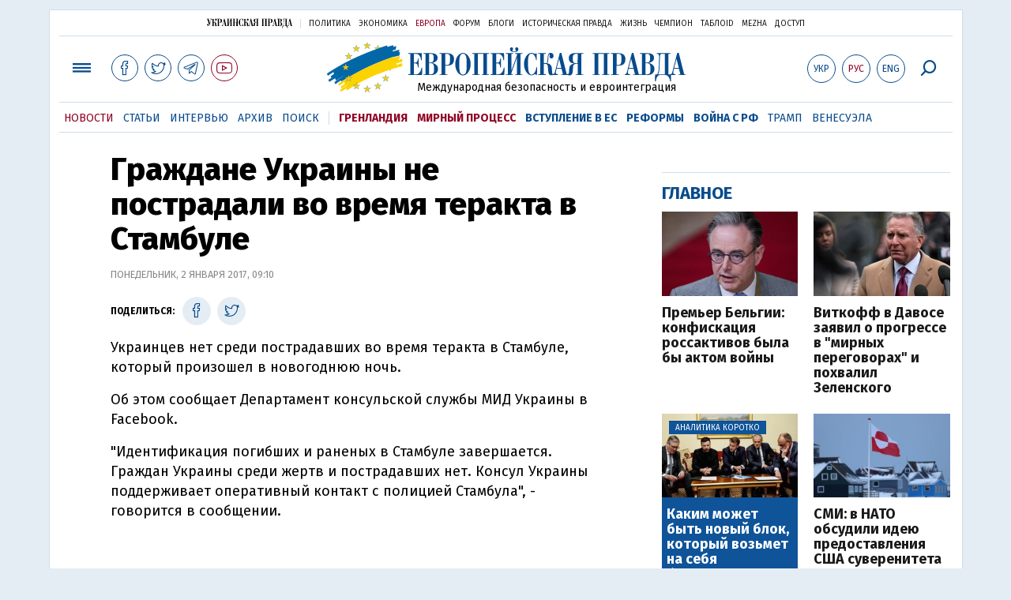

--- FILE ---
content_type: text/html; charset=utf-8
request_url: https://www.eurointegration.com.ua/rus/news/2017/01/2/7059712/
body_size: 7606
content:
<!doctype html><html lang="ru"><head><script async src="https://cdn.onthe.io/io.js/BatfCWqbjmxr"></script>
<script>window._io_config=window._io_config||{},window._io_config["0.2.0"]=window._io_config["0.2.0"]||[],window._io_config["0.2.0"].push({page_url:"https://www.eurointegration.com.ua/rus/news/2017/01/2/7059712/",page_url_canonical:"/news/2017/01/2/7059712/",page_title:"Граждане Украины не пострадали во время теракта в Стамбуле",page_type:"article",page_language:"ru",article_authors:[],article_categories:[],article_subcategories:[],article_type:"news",article_word_count:"82",article_publication_date:"Mon, 02 Jan 2017 09:10:45 +0200"})</script><title>Граждане Украины не пострадали во время теракта в Стамбуле | Европейская правда</title><meta name="viewport" content="width=device-width,initial-scale=1,maximum-scale=1,user-scalable=yes"><link href="https://fonts.googleapis.com/css?family=Fira+Sans:400,400i,700,700i,800,800i&amp;subset=cyrillic" rel="stylesheet"><link rel="stylesheet" href="/misc/v3/index.css?v=26"><link rel="stylesheet" href="/misc/v3/responsive.css?v=18"><script src="/misc/v3/jquery-1.9.1.min.js"></script>
<script src="/misc/v3/common.js?v=11"></script>
<script src="/misc/v3/matchMedia.js"></script>
<script src="/misc/v3/endless_rus.js?v=3"></script><meta name="google-site-verification" content="tWwp9J-eMNf-6HWgQzkKELIHtAw9jQO63DHPWqBo-rc"><meta name="robots" content="index,follow"><link rel="canonical" href="https://www.eurointegration.com.ua/rus/news/2017/01/2/7059712/"><link rel="amphtml" href="https://www.eurointegration.com.ua/rus/news/2017/01/2/7059712/index.amp"><link rel="alternate" href="https://www.eurointegration.com.ua/rus/news/2017/01/2/7059712/" hreflang="ru"><link rel="alternate" href="https://www.eurointegration.com.ua/news/2017/01/2/7059712/" hreflang="uk"><meta property="og:title" content="Граждане Украины не пострадали во время теракта в Стамбуле"><meta property="og:type" content="politician"><meta property="og:url" content="https://www.eurointegration.com.ua/rus/news/2017/01/2/7059712/"><meta property="og:image" content="https://img.eurointegration.com.ua/images/fblogo.gif"><meta property="og:site_name" content="Европейская правда"><meta property="fb:app_id" content="552500884859152"><meta property="og:description" content="Украинцев нет среди пострадавших во время теракта в Стамбуле, который произошел в новогоднюю ночь."><meta name="twitter:card" content="summary_large_image"><meta name="twitter:site" content="@EuropeanPravda"><meta name="twitter:title" content="Граждане Украины не пострадали во время теракта в Стамбуле"><meta name="twitter:description" content="Украинцев нет среди пострадавших во время теракта в Стамбуле, который произошел в новогоднюю ночь."><meta name="twitter:image:src" content="https://img.eurointegration.com.ua/images/fblogo.gif"><script type="application/ld+json">{"@context":"https://schema.org","@type":"NewsArticle","headline":"Граждане Украины не пострадали во время теракта в Стамбуле","name":"Граждане Украины не пострадали во время теракта в Стамбуле","datePublished":"2017-01-02T09:10:45+02:00","dateModified":"2017-01-02T09:10:45+02:00","description":"Украинцев нет среди пострадавших во время теракта в Стамбуле, который произошел в новогоднюю ночь.","mainEntityOfPage":{"@type":"WebPage","@id":"https://www.eurointegration.com.ua/rus/news/2017/01/2/7059712/"},"author":{"@type":"Organization","name":"Европейская правда"},"image":{"@type":"ImageObject","url":"https://img.eurointegration.com.ua/images/euro-logo.png","width":1200,"height":674},"publisher":{"@type":"Organization","name":"Европейская правда","logo":{"@type":"ImageObject","url":"https://img.eurointegration.com.ua/images/publisher-euro-logo.png","width":445,"height":60}}}</script><link title type="application/rss+xml" rel="alternate" href="http://www.eurointegration.com.ua/rss/"><link rel="shortcut icon" href="/favicon.ico"><style>.thumb-wrap{position:relative;padding-bottom:56.25%;height:0;overflow:hidden}.thumb-wrap iframe{position:absolute;top:0;left:0;width:100%;height:100%;border-width:0;outline-width:0}.jc-right:before{content:"\e60e"}.jc-left:before{content:"\e60d"}</style><style type="text/css"><!--.zoomimg:after{background-image:url(https://www.eurointegration.com.ua/files/2/f/2f3dee0-zoom1.svg)!important}@media screen and (min-width:921px){.top_all_sections .top_menu__link:first-child{margin-left:12px;margin-right:12px}.top_options .top_options__item:last-child{margin-left:12px;margin-right:12px}}@media screen and (max-width:600px){.post__social__item{width:36px;min-width:36px}}@media screen and (min-width:780px) and (max-width:920px){.post__social__item{min-width:36px}}.layout_section_inner .content_column{width:95%}@media screen and (max-width:920px){.modal_local{top:98px!important}}.article_main .article__date{font:12px/1.3em fira sans,Arial,sans-serif}.article_img .article__media{margin-right:10px}@media screen and (max-width:920px){.layout_news_inner .right_column_content{display:none}}.article_story_grid .article__date{font:12px/1.3em fira sans,Arial,sans-serif}.article_main .article__subtitle{font:17px/1.1em fira sans,Arial,sans-serif}.article_story_grid .article__title a:after{margin:0 10px}.article_choice .article__title a:after{margin:0 10px}.label{font:22px/1em fira sans,Arial,sans-serif;font-weight:700}.common_content_articles .label{padding-bottom:14px}.news>div.article_img:first-child{margin-top:10px}.post__text ol{list-style:decimal;display:block;margin-block-start:0;margin-block-end:1em;margin-inline-start:0;margin-inline-end:0;padding-inline-start:20px;padding-left:32px}.post__text ol li{position:relative;padding:10px 0 10px 10px}.post__text ul{list-style:none;display:block;margin-block-start:0;margin-block-end:1em;margin-inline-start:0;margin-inline-end:0;padding-inline-start:20px}.post__text ul li{position:relative;padding:10px 0 10px 10px}.post__text ul li:before{content:'';width:9px;height:9px;border-radius:50%;background:#111;position:absolute;left:-18px;top:18px;z-index:2}.advtext_mob{display:block;font-family:proxima_nova_rgregular,Arial,sans-serif;font-size:9px;color:#bbb;text-transform:uppercase;text-align:left;margin-top:5px;margin-bottom:5px}@media screen and (min-width:500px){.advtext_mob{display:none}}.fb_iframe_widget_fluid_desktop,.fb_iframe_widget_fluid_desktop span,.fb_iframe_widget_fluid_desktop iframe{width:100%!important}@media screen and (max-width:920px){.article__topic{width:100%;padding:12px 0;float:none}}.modal-content{font-family:fira,Arial,sans-serif;font-weight:600}@media screen and (max-width:640px){.all-menu__additional{display:block;width:100%;margin-top:10px}.modal_local{overflow:auto;height:100vh}}@media screen and (min-width:1024px){.block_post_small{width:705px;margin:0 auto}}.post__photo img{width:100%;height:auto}.block_side_banner>*{display:none}.block_side_banner>*:not(script):not(style){display:block;margin:0 auto 15px}.post__text h3,.post__text h3 b,.post__text h3 strong,.header1,.header1 b,.header1 strong{font:25px/1.1em fira,Arial,sans-serif;font-weight:600;margin:15px 0 10px;text-align:left!important;background:0 0}.hl,.left_border{background:#e5edf4;padding:20px!important;margin:10px -15px;font-size:19px;line-height:1.3em}.hl_info{background:#fff;border:#cfddeb 1px solid;color:#444;padding:15px!important;margin:10px -15px 10px 15px;font-size:15px}.top_content_article .article_main{height:calc(100% – 15px)}.post__text h3,.post__text h3 b,.post__text h3 strong,.header1,.header1 b,.header1 strong{font:25px/1.1em fira sans,Arial,sans-serif}.post__service_bottom{margin-bottom:20px}.fh .layout_main{padding-top:25px}.header1,.header1 b,.header1 strong{font-weight:700}--></style><script>$(document).ready(function(){moveTopBanner()}),$(window).resize(function(){moveTopBanner()}).resize();function moveTopBanner(){var $div,mq=window.matchMedia("(min-width: 920px)");mq.matches?($div=$(".top_content > .unit_fpage-banner"),console.log("1"),$div.length&&($div.remove(),$div.eq(0).prependTo(".common_content_articles"))):($div=$(".common_content_articles > .unit_fpage-banner"),console.log("2"),$div.length&&($div.remove(),$div.eq(0).appendTo(".top_content")))}</script><style>.top_content .unit_fpage-banner{order:1;width:100%;padding-left:12px;padding-right:12px}</style><script>(function(i,s,o,g,r,a,m){i.GoogleAnalyticsObject=r,i[r]=i[r]||function(){(i[r].q=i[r].q||[]).push(arguments)},i[r].l=1*new Date,a=s.createElement(o),m=s.getElementsByTagName(o)[0],a.async=1,a.src=g,m.parentNode.insertBefore(a,m)})(window,document,"script","//www.google-analytics.com/analytics.js","ga"),ga("create","UA-554376-13","auto"),ga("send","pageview")</script><script async src="https://pagead2.googlesyndication.com/pagead/js/adsbygoogle.js?client=ca-pub-4177955927398446" crossorigin="anonymous"></script><style>.post__text h2{padding:18px 0 10px;font-size:30px;line-height:1.15em}@media screen and (max-width:480px){.post__text h2{font-size:24px}}</style></head><body><div class="unit_header-banner"></div><header class="header"><div class="layout"><nav class="block block_project_menu"><ul class="project_menu layout_width"><li class="project_menu__item"><a href="//www.pravda.com.ua/rus/" class="main_up_logo_rus">Украинская правда</a><li class="project_menu__item"><span class="project_menu__spacer"></span><li class="project_menu__item"><a href="//www.pravda.com.ua/rus/" class="project_menu__link">Политика</a><li class="project_menu__item"><a href="//www.epravda.com.ua/rus/" class="project_menu__link">Экономика</a><li class="project_menu__item"><a href="//www.eurointegration.com.ua/rus/" class="project_menu__link project_menu__link_active">Европа</a><li class="project_menu__item"><a href="//forum.pravda.com.ua" class="project_menu__link">Форум</a><li class="project_menu__item"><a href="//blogs.pravda.com.ua" class="project_menu__link">Блоги</a><li class="project_menu__item"><a href="//www.istpravda.com.ua" class="project_menu__link">Историческая правда</a><li class="project_menu__item"><a href="//life.pravda.com.ua" class="project_menu__link">Жизнь</a><li class="project_menu__item"><a href="//champion.com.ua" class="project_menu__link">Чемпион</a><li class="project_menu__item"><a href="//tabloid.pravda.com.ua" class="project_menu__link">ТаблоID</a><li class="project_menu__item"><a href="//mezha.media/" class="project_menu__link">Mezha</a><li class="project_menu__item"><a href="//dostup.pravda.com.ua" class="project_menu__link">Доступ</a></ul></nav><div class="header__content"><div class="layout__inner_head"><div class="top_all_sections"><a class="top_menu__link modal_menu_open menu-link" onclick=return!1><span class="icon-menu"></span></a>
<a href="https://www.facebook.com/eupravda" target="_blank" class="top__social__item"><span class="icon-facebook"></span></a>
<a href="https://twitter.com/EuropeanPravda" target="_blank" class="top__social__item"><span class="icon-twitter"></span></a>
<a href="https://t.me/EurointegrationComUA" target="_blank" class="top__social__item"><span class="icon-telegram"></span></a>
<a href="https://www.youtube.com/@EuroPravda" target="_blank" class="top__social__item top__social__item_red"><span class="icon-youtube"></span></a></div><div class="top_options"><a href="/news/2017/01/2/7059712/" class="top_options__item top_options__item_lang"><span class="options_text">Укр</span></a>
<a href="/rus/news/2017/01/2/7059712/" class="top_options__item top_options__item_active top_options__item_lang"><span class="options_text">Рус</span></a>
<a href="/eng/" class="top_options__item top_options__item_lang"><span class="options_text">Eng</span></a>
<a href="https://www.eurointegration.com.ua/rus/search/" onclick=return!1 class="top_options__item top_options__item_search modal_search_open search-link"><span class="icon-search"></span></a></div><div class="main_logo"><h1><a class="main_logo__link" href="/rus/"><span class="main_logo__symbol"></span><span class="main_logo__image_rus">Европейская правда</span></a></h1><div class="main_logo__description">Международная безопасность и евроинтеграция</div></div></div><div data-vr-zone="Mobile main menu" class="modal_menu modal_local"><div class="close-link-menu"><div><a onclick=return!1 href><span class="icon-close"></span></a></div></div><div class="layout"><div class="layout__inner"><div class="wide-nav"><ul class="all-menu__main"><li data-vr-contentbox="Новости" data-vr-contentbox-url="/rus/news/" class="all-menu__main__item"><a data-vr-headline href="/rus/news/" class="all-menu__main__link">Новости</a><li data-vr-contentbox="Темы" data-vr-contentbox-url="/rus/tags/" class="all-menu__main__item"><a data-vr-headline href="/rus/tags/" class="all-menu__main__link">Темы</a><li data-vr-contentbox="Статьи" data-vr-contentbox-url="/rus/articles/" class="all-menu__main__item"><a data-vr-headline href="/rus/articles/" class="all-menu__main__link">Статьи</a><li data-vr-contentbox="Интервью" data-vr-contentbox-url="/rus/interview/" class="all-menu__main__item"><a data-vr-headline href="/rus/interview/" class="all-menu__main__link">Интервью</a><li data-vr-contentbox="Колонки" data-vr-contentbox-url="/rus/experts/" class="all-menu__main__item"><a data-vr-headline href="/rus/experts/" class="all-menu__main__link">Колонки</a><li data-vr-contentbox="Архив" data-vr-contentbox-url="/rus/archives/" class="all-menu__main__item"><a data-vr-headline href="/rus/archives/" class="all-menu__main__link">Архив</a><li data-vr-contentbox="Поиск" data-vr-contentbox-url="/rus/search/" class="all-menu__main__item"><a data-vr-headline href="/rus/search/" class="all-menu__main__link">Поиск</a></ul><ul class="all-menu__sections"><li class="all-menu__sections__item"><a href="/rus/tags/5f117c6c1f271/" class="all-menu__sections__link top_menu__link_selected_red">Гренландия</a><li class="all-menu__sections__item"><a href="/rus/tags/peace-talks/" class="all-menu__sections__link top_menu__link_selected_red">Мирный процесс</a><li class="all-menu__sections__item"><a href="/rus/tags/eu-ukraine/" class="all-menu__sections__link">Вступление в ЕС</a><li class="all-menu__sections__item"><a href="/rus/tags/reforms/" class="all-menu__sections__link">Реформы</a><li class="all-menu__sections__item"><a href="/rus/tags/russian-crisis/" class="all-menu__sections__link">Война с РФ</a><li class="all-menu__sections__item"><a href="/rus/tags/trump/" class="all-menu__sections__link">Трамп</a><li class="all-menu__sections__item"><a href="/rus/tags/venezuela/" class="all-menu__sections__link">Венесуэла</a></ul><ul class="all-menu__additional"><li class="all-menu__additional__item"><a href="//www.pravda.com.ua/rus/" class="all-menu__additional__link">Украинская правда</a><li class="all-menu__additional__item"><a href="//www.epravda.com.ua/rus/" class="all-menu__additional__link">Экономика</a><li class="all-menu__additional__item"><a href="//www.eurointegration.com.ua/rus/" class="all-menu__additional__link all-menu__additional__link_active">Европа</a><li class="all-menu__additional__item"><a href="//forum.pravda.com.ua" class="all-menu__additional__link">Форум</a><li class="all-menu__additional__item"><a href="//blogs.pravda.com.ua" class="all-menu__additional__link">Блоги</a><li class="all-menu__additional__item"><a href="//www.istpravda.com.ua" class="all-menu__additional__link">Историческая правда</a><li class="all-menu__additional__item"><a href="//life.pravda.com.ua" class="all-menu__additional__link">Жизнь</a><li class="all-menu__additional__item"><a href="//tabloid.pravda.com.ua" class="all-menu__additional__link">ТаблоID</a><li class="all-menu__additional__item"><a href="//mezha.media/" class="all-menu__additional__link">Mezha</a><li class="all-menu__additional__item"><a href="//dostup.pravda.com.ua" class="all-menu__additional__link">Доступ</a></ul><div class="menu-social"><a class="menu-social__item" href="https://www.facebook.com/eupravda" target="_blank"><span class="icon-facebook"></span></a>
<a class="menu-social__item" href="https://twitter.com/EuropeanPravda" target="_blank"><span class="icon-twitter"></span></a>
<a class="menu-social__item" href="https://t.me/EurointegrationComUA" target="_blank"><span class="icon-telegram"></span></a>
<a class="menu-social__item menu-social__item_red" href="https://www.youtube.com/@EuroPravda" target="_blank"><span class="icon-youtube"></span></a></div></div></div></div></div><div class="modal modal_search modal_local"><div class="close-link close-link-search"><div><a onclick=return!1 href><span class="icon-close"></span></a></div></div><div class="layout"><div class="dialog dialog_search"><div class="search-container"><form action="https://www.eurointegration.com.ua/rus/search/" method="get"><div class="search-form"><div><input name="search" class="search-field" type="text" placeholder="Что вы ищете?"></div><div><input class="search-button" type="submit" value="Найти"></div></div></form></div></div></div></div></div><div id="current_id" style="display:none">7059712</div><nav data-vr-zone="Main menu" class="block block_menu"><div class="layout__width"><div class="nav-wrapper priority-nav"><ul class="top_menu"><li data-vr-contentbox="Новости" data-vr-contentbox-url="/rus/news/" class="top_menu__item"><a data-vr-headline href="/rus/news/" class="top_menu__link top_menu__link_active">Новости</a><li data-vr-contentbox="Статьи" data-vr-contentbox-url="/rus/articles/" class="top_menu__item"><a data-vr-headline href="/rus/articles/" class="top_menu__link">Статьи</a><li data-vr-contentbox="Интервью" data-vr-contentbox-url="/rus/interview/" class="top_menu__item"><a data-vr-headline href="/rus/interview/" class="top_menu__link">Интервью</a><li data-vr-contentbox="Архив" data-vr-contentbox-url="/rus/archives/" class="top_menu__item"><a data-vr-headline href="/rus/archives/" class="top_menu__link">Архив</a><li data-vr-contentbox="Поиск" data-vr-contentbox-url="/rus/search/" class="top_menu__item"><a data-vr-headline href="/rus/search/" class="top_menu__link">Поиск</a><li class="top_menu__item"><span class="top_menu__spacer"></span><li class="top_menu__item"><a href="/rus/tags/5f117c6c1f271/" id="7112246" class="top_menu__link top_menu__link_selected_red">Гренландия</a><li class="top_menu__item"><a href="/rus/tags/peace-talks/" id="7205977" class="top_menu__link top_menu__link_selected_red">Мирный процесс</a><li class="top_menu__item"><a href="/rus/tags/eu-ukraine/" id="7134960" class="top_menu__link top_menu__link_selected">Вступление в ЕС</a><li class="top_menu__item"><a href="/rus/tags/reforms/" id="7212963" class="top_menu__link top_menu__link_selected">Реформы</a><li class="top_menu__item"><a href="/rus/tags/russian-crisis/" id="7133593" class="top_menu__link top_menu__link_selected">Война с РФ</a><li class="top_menu__item"><a href="/rus/tags/trump/" id="7079497" class="top_menu__link">Трамп</a><li class="top_menu__item"><a href="/rus/tags/venezuela/" id="7092440" class="top_menu__link">Венесуэла</a></ul></div></div></nav></div></div></header><div class="layout layout_main layout_news" id="endless7059712"><div class="layout_news_inner"><div class="article_content"><div class="content_news_column"><article class="post"><header class="post__header"><h1 class="post__title">Граждане Украины не пострадали во время теракта в Стамбуле</h1><div class="post__time">Понедельник, 2 января 2017, 09:10</div></header><div class="block_post"><aside class="post__service"><div class="post__statistic"></div><script type="text/javascript">function fb_share(share_url){FB.ui({method:"share",href:share_url},function(){})}function tw_share(share_url,share_title){var loc=share_url,title=encodeURIComponent(share_title);window.open("http://twitter.com/share?url="+loc+"&text="+encodeURIComponent(share_title)+"&via=EuropeanPravda&","twitterwindow","height=450, width=550, top="+($(window).height()/2-225)+", left="+$(window).width()/2+", toolbar=0, location=0, menubar=0, directories=0, scrollbars=0")}</script><div class="post__social post__social_top"><span class="post__social_text">Поделиться:</span>
<a href="https://www.facebook.com/sharer/sharer.php?u=https://www.eurointegration.com.ua/rus/news/2017/01/2/7059712/" class="post__social__item post__social__item_facebook" target="_blank"><span class="icon icon-facebook"></span></a>
<a href onclick='return tw_share("https://www.eurointegration.com.ua/rus/news/2017/01/2/7059712/","Граждане Украины не пострадали во время теракта в Стамбуле"),!1' class="post__social__item post__social__item_twitter"><span class="icon icon-twitter"></span></a></div></aside><div class="post__text" data-io-article-url="https://www.eurointegration.com.ua/rus/news/2017/01/2/7059712/"><p>Украинцев нет среди пострадавших во время теракта в Стамбуле, который произошел в новогоднюю ночь.<p>Об этом сообщает Департамент консульской службы МИД Украины в Facebook.<p>"Идентификация погибших и раненых в Стамбуле завершается. Граждан Украины среди жертв и пострадавших нет. Консул Украины поддерживает оперативный контакт с полицией Стамбула", - говорится в сообщении.<p><iframe frameborder="0" height="180" scrolling="no" src="https://www.facebook.com/plugins/post.php?href=https%3A%2F%2Fwww.facebook.com%2Fpermalink.php%3Fstory_fbid%3D1062976137144061%26id%3D833291756779168&amp;width=500" style="border:none;overflow:hidden" width="500"></iframe><div class="main_300_banner_mobile"></div><p>Как сообщалось ранее, в новогоднюю ночь террорист расстрелял людей, находившихся в клубе Reina, из автоматов Калашникова.<p>Клуб является популярным среди иностранцев, также его часто посещают знаменитости.<p>В результате теракта погибли 39 человек, 24 из них &ndash; иностранцы.</div><div class="post__subscribe_bottom"><div class="post__subscribe_text">Подписывайся на "Европейскую правду"!</div><div class="post__subscribe_wrapper"><a class="post__subscribe__item" href="https://www.facebook.com/eupravda" target="_blank"><span class="icon-facebook"></span></a>
<a class="post__subscribe__item" href="https://twitter.com/EuropeanPravda" target="_blank"><span class="icon-twitter"></span></a>
<a class="post__subscribe__item" href="https://t.me/EurointegrationComUA" target="_blank"><span class="icon-telegram"></span></a>
<a class="post__subscribe__item post__subscribe__item_red" href="https://www.youtube.com/@EuroPravda" target="_blank"><span class="icon-youtube"></span></a></div></div><div class="post__report">Если вы заметили ошибку, выделите необходимый текст и нажмите Ctrl+Enter, чтобы сообщить об этом редакции.</div><div class="advtext">Реклама:</div><ins class="adsbygoogle" style="display:block" data-ad-client="ca-pub-4177955927398446" data-ad-slot="7086911854" data-ad-format="auto" data-full-width-responsive="true"></ins>
<script>(adsbygoogle=window.adsbygoogle||[]).push({})</script><div class="block_related"><div class="block__head block__head_line"><div class="label"><span>Читайте также</span></div></div><div class="related"><div class="article"><div class="article__title"><a href="/rus/news/2017/01/1/7059710/">Стамбульский террорист сбежал с места теракта и не был в костюме Санты</a>
<span class="article__date"></span></div></div><div class="article"><div class="article__title"><a href="/rus/news/2017/01/1/7059709/">Идентифицированы 35 погибших от теракта в Стамбуле, 24 из них иностранцы</a>
<span class="article__date"></span></div></div><div class="article"><div class="article__title"><a href="/rus/news/2017/01/1/7059694/">Стамбульский теракт совершен с целью дестабилизации страны - Эрдоган</a>
<span class="article__date"></span></div></div><div class="article"><div class="article__title"><a href="/rus/news/2017/01/1/7059687/">МИД проверяет, есть ли украинцы среди иностранцев, убитых в Стамбуле</a>
<span class="article__date"></span></div></div></div></div><aside class="block_choice_mobile"></aside><div class="article_300_banner_mobile"></div><a name="comments"></a><div class="fb-comments" data-href="https://www.eurointegration.com.ua/news/2017/01/2/7059712/" data-width="100%" data-numposts="2" data-colorscheme="light"></div></div></article></div></div><aside class="right_article_column"><div class="right_column_content"><div class="main_300_banner"><div class="block_side_banner"></div></div><div class="block_news block_news_side_top"><h2 class="label"><span>Главное</span></h2><div class="block_news_side_top__inner"><div class="article article_choice"><div class="article__body"><div class="article__media"><img src="https://img.eurointegration.com.ua/images/doc/8/9/89e7d09----------220.jpg" alt class="article__img" width="220" height="136"></div><h3 class="article__title"><a href="/rus/news/2026/01/22/7229582/">Премьер Бельгии: конфискация россактивов была бы актом войны</a></h3></div></div><div class="article article_choice"><div class="article__body"><div class="article__media"><img src="https://img.eurointegration.com.ua/images/doc/1/1/11f04be--------220.jpg" alt class="article__img" width="220" height="136"></div><h3 class="article__title"><a href="/rus/news/2026/01/22/7229577/">Виткофф в Давосе заявил о прогрессе в "мирных переговорах" и похвалил Зеленского</a></h3></div></div><div class="article article_choice article_choice_bg"><div class="article__body"><div class="article__media"><img src="https://img.eurointegration.com.ua/images/doc/b/c/bc59465------2.jpg" alt class="article__img" width="220" height="136"><div class="article__label"><span>Аналитика коротко</span></div></div><h3 class="article__title"><a href="/rus/news/2026/01/22/7229567/">Каким может быть новый блок, который возьмет на себя безопасность в Европе</a></h3></div></div><div class="article article_choice"><div class="article__body"><div class="article__media"><img src="https://img.eurointegration.com.ua/images/doc/1/5/157115d-63.jpg" alt class="article__img" width="220" height="136"></div><h3 class="article__title"><a href="/rus/news/2026/01/22/7229570/">СМИ: в НАТО обсудили идею предоставления США суверенитета над частями Гренландии</a></h3></div></div></div></div><div class="block_news block_news_side"><div class="block__head"><h2 class="label"><a href="/rus/news/">Последние новости</a></h2></div><div class="news"><div class="article article_news"><div class="article__time">10:15</div><div class="article__title"><a href="/rus/news/2026/01/22/7229585/">Польские фермеры соберутся на границе с Украиной, но проезд не блокируют – генконсул</a></div></div><div class="article article_news article_bold"><div class="article__time">10:05</div><div class="article__title"><a href="/rus/news/2026/01/22/7229583/">В ОПУ подтвердили, что Зеленский отправился в Давос</a></div></div><div class="article article_news"><div class="article__time">10:04</div><div class="article__title"><a href="/rus/news/2026/01/22/7229584/">Премьер Норвегии: Гренландия для Трампа – это почти одержимость</a></div></div><div class="article article_news"><div class="article__time">10:00</div><div class="article__title"><a href="/rus/news/2026/01/22/7229582/">Премьер Бельгии: конфискация россактивов была бы актом войны</a></div></div><div class="article article_news"><div class="article__time">09:54</div><div class="article__title"><a href="/rus/news/2026/01/22/7229581/">Из-за мощного шторма в Греции погибли два человека</a></div></div><div class="article article_news"><div class="article__time">09:52</div><div class="article__title"><a href="/rus/news/2026/01/22/7229580/">В Испании назвали вероятную причину столкновения поездов с 43 погибшими</a></div></div><div class="article article_news"><div class="article__time">09:40</div><div class="article__title"><a href="/rus/news/2026/01/22/7229579/">Рютте: Украине нужны ракеты и перехватчики, мы должны поддерживать этот поток</a></div></div></div><div class="link_more"><a href="/rus/news/">Все новости</a></div></div><div data-vr-zone="Choice" class="block_news block_choice_side"><h2 class="label"><span>Выбор редактора</span></h2><div class="block_choice_side__inner"><div data-vr-contentbox='"Ликвидация Молдовы" или план вступления в ЕС? Зачем Санду заговорила о присоединении к Румынии' data-vr-contentbox-url="/rus/articles/2026/01/14/7229005/" class="article article_story_grid"><div class="article__body"><div class="article__media"><img src="https://img.eurointegration.com.ua/images/doc/a/9/a95c5ef-sandu-dan-unirea-705_400x224.jpg" width="400" height="224" alt class="article__img"></div><div class="article__content"><h3 class="article__title"><a data-vr-headline href="/rus/articles/2026/01/14/7229005/">"Ликвидация Молдовы" или план вступления в ЕС? Зачем Санду заговорила о присоединении к Румынии</a></h3><div class="article__date">14 января 2026 — <a href="/rus/authors/sydorenko/">Сергей Сидоренко</a>, Европейская правда</div></div></div></div></div></div></div></aside></div><div class="news_divide-banner"></div></div><div id="this_page" style="display:none">7059712</div><div id="ids" style="display:none"></div><div id="endless"></div><script type="text/javascript" src="https://platform.twitter.com/widgets.js"></script>
<script>var url_title_arr=[];url_title_arr[7059712]=[],url_title_arr[7059712].url="https://www.eurointegration.com.ua/rus/news/2017/01/2/7059712/",url_title_arr[7059712].title="Граждане Украины не пострадали во время теракта в Стамбуле"</script><footer class="footer" id="footer"><div class="layout layout__inner_footer"><div class="footer__content"><div class="bottom_logo"><span class="bottom_logo__image_rus">Европейская правда</span></div><div class="footer__text"><p>© 2014-2022, Европейская правда, eurointegration.com.ua <b>(<a href="https://www.eurointegration.com.ua/rus/about/"><u>подробнее про нас</u></a>)</b>.<br>E-mail редакции: <a href="mailto:editors@eurointegration.com.ua">editors@eurointegration.com.ua</a><p>Использование новостей с сайта возможно только со ссылкой (гиперссылкой) на "Европейскую правду", www.eurointegration.com.ua. Републикация полного текста статей, интервью и колонок - <b>запрещена</b>.<p>Материалы с пометкой <b>PROMOTED</b> или <b>ПРИ ПОДДЕРЖКЕ</b>/<b>ЗА ПІДТРИМКИ</b> публикуются на правах рекламы.<p>Проект реализуется при поддержке международных доноров: <b>National Endowment for Democracy</b> и <b>МИД Чешской республики</b>. Доноры не имеют влияния на содержание публикаций и могут с ними не соглашаться, ответственность за оценки несет исключительно редакция.<table style="width:90%;margin-left:auto;margin-right:auto"><tbody><tr><td><div class="image-box image-box_center" style="max-width:1500px"><table><tr><td><img alt="&nbsp;" src="https://img.eurointegration.com.ua/images/doc/f/6/f65a6d1-ned.gif" title><td><a href=https://www.eurointegration.com.ua/articles/2023/02/1/7158266/><img alt="&nbsp;" src="https://img.eurointegration.com.ua/images/doc/3/f/3f00452-usaid-ukr.png" title></a><td><img alt="&nbsp;" src="https://img.eurointegration.com.ua/images/doc/2/2/227f088-logo-irf-ukr.png" title><td><img alt="&nbsp;" src="https://img.eurointegration.com.ua/images/doc/4/1/415abd5-logo-eu-ukr.png" title></table></div></table></div><div class="footer__social"><a href="https://www.facebook.com/eupravda" target="_blank" class="footer__social__item"><span class="icon-facebook"></span><span class="footer__social__item_follows">16,8k</span></a>
<a href="https://twitter.com/EuropeanPravda" target="_blank" class="footer__social__item"><span class="icon-twitter"></span><span class="footer__social__item_follows">20k</span></a>
<a href="/rus/rss-info/" target="_blank" class="footer__social__item"><span class="icon-rss"></span></a></div><div></div></div></div></footer><script src="/misc/v3/priority-nav.js"></script>
<script>$(document).ready(function(){var wrapper=document.querySelector(".nav-wrapper"),nav=priorityNav.init({mainNavWrapper:".nav-wrapper",mainNav:".top_menu",navDropdownLabel:"...",navDropdownClassName:"nav__dropdown",navDropdownToggleClassName:"nav__dropdown-toggle"})})</script><div id="fb-root"></div><script>window.fbAsyncInit=function(){FB.init({appId:"552500884859152",autoLogAppEvents:!0,xfbml:!0,version:"v2.12"})},function(d,s,id){var js,fjs=d.getElementsByTagName(s)[0];if(d.getElementById(id))return;js=d.createElement(s),js.id=id,js.src="https://connect.facebook.net/uk_UA/sdk.js#xfbml=1&version=v2.12&appId=552500884859152&autoLogAppEvents=1",fjs.parentNode.insertBefore(js,fjs)}(document,"script","facebook-jssdk")</script><script async src='https://cdn.onthe.io/io.js/BatfCWqbjmxr'></script>
<script type="text/javascript" src="/misc/v2/errus.js"></script>
<script type="text/javascript">var pp_gemius_identifier="zCgwPbB4p7cScqACXT63n.Vn7MPF0kPxXdwVvDIYF3..K7";function gemius_pending(i){window[i]=window[i]||function(){var x=window[i+"_pdata"]=window[i+"_pdata"]||[];x[x.length]=Array.prototype.slice.call(arguments,0)}}(function(cmds){for(var c;c=cmds.pop();)gemius_pending(c)})(["gemius_cmd","gemius_hit","gemius_event","gemius_init","pp_gemius_hit","pp_gemius_event","pp_gemius_init"]),window.pp_gemius_cmd=window.pp_gemius_cmd||window.gemius_cmd,function(d,t){try{var gt=d.createElement(t),s=d.getElementsByTagName(t)[0],l="http"+(location.protocol=="https:"?"s":"");gt.setAttribute("async","async"),gt.setAttribute("defer","defer"),gt.src=l+"://gaua.hit.gemius.pl/xgemius.min.js",s.parentNode.insertBefore(gt,s)}catch{}}(document,"script")</script></body></html>

--- FILE ---
content_type: text/html; charset=utf-8
request_url: https://www.google.com/recaptcha/api2/aframe
body_size: 267
content:
<!DOCTYPE HTML><html><head><meta http-equiv="content-type" content="text/html; charset=UTF-8"></head><body><script nonce="VUZ_5myUC9EoBNrrNgfZtg">/** Anti-fraud and anti-abuse applications only. See google.com/recaptcha */ try{var clients={'sodar':'https://pagead2.googlesyndication.com/pagead/sodar?'};window.addEventListener("message",function(a){try{if(a.source===window.parent){var b=JSON.parse(a.data);var c=clients[b['id']];if(c){var d=document.createElement('img');d.src=c+b['params']+'&rc='+(localStorage.getItem("rc::a")?sessionStorage.getItem("rc::b"):"");window.document.body.appendChild(d);sessionStorage.setItem("rc::e",parseInt(sessionStorage.getItem("rc::e")||0)+1);localStorage.setItem("rc::h",'1769070766083');}}}catch(b){}});window.parent.postMessage("_grecaptcha_ready", "*");}catch(b){}</script></body></html>